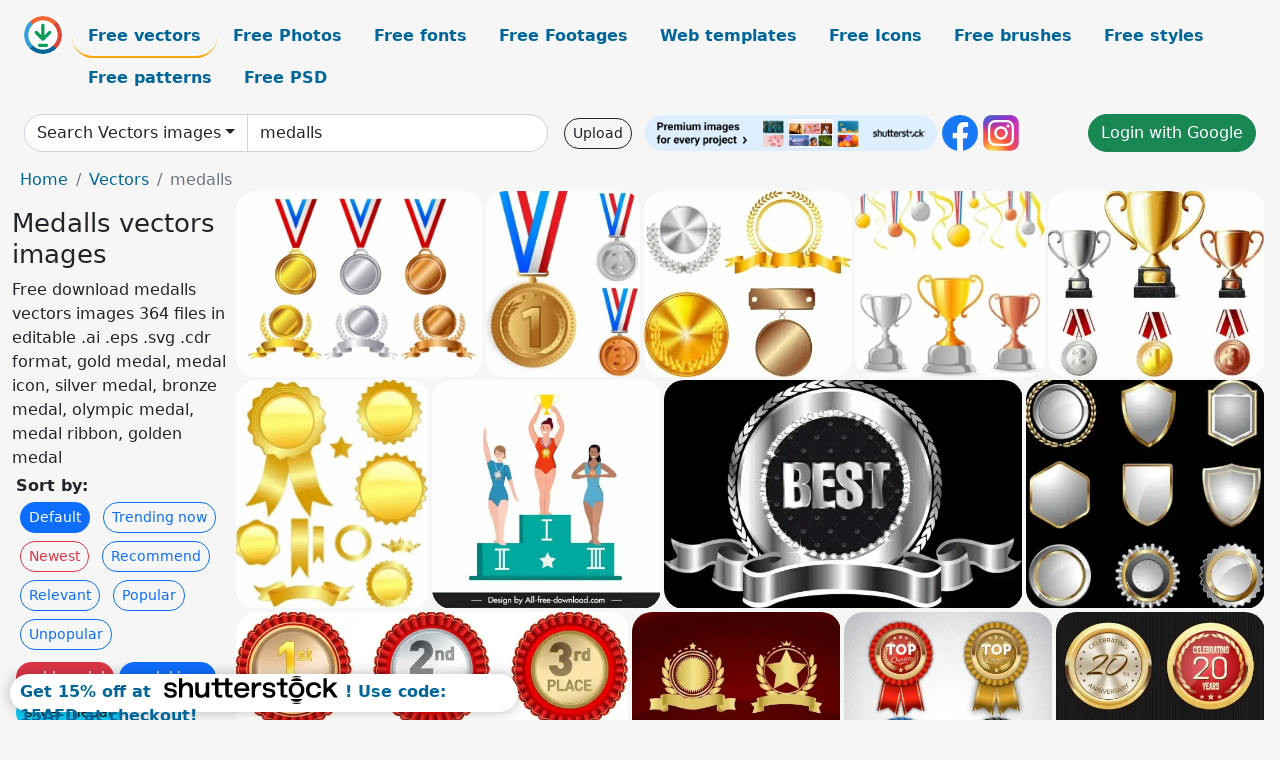

--- FILE ---
content_type: text/html; charset=UTF-8
request_url: https://all-free-download.com/free-vector/medalls.html
body_size: 14674
content:
<!doctype html>
<html lang="en">
  <head>
    <meta charset="utf-8">
    <meta name="viewport" content="width=device-width, initial-scale=1">
    <meta name="author" content="AFD">
    <meta name="generator" content="AFD">
    <meta name="robots" content="NOINDEX, NOFOLLOW">    <title>Medalls vectors images</title>
    <meta name="description" content="Free download medalls vectors images 364 files in editable .ai .eps .svg .cdr format, gold medal, medal icon, silver medal, bronze medal, olympic medal, medal ribbon, golden medal" >
    <meta name="google-site-verification" content="h8aKWdWajcitX904DxqOxb4-wcNRYncVmMmcjRRXVkE" />
    <meta name="domain" content="all-free-download.com" >

    <!-- Bootstrap core CSS -->
    <link href="https://cdn.jsdelivr.net/npm/bootstrap@5.0.2/dist/css/bootstrap.min.css" rel="stylesheet" integrity="sha384-EVSTQN3/azprG1Anm3QDgpJLIm9Nao0Yz1ztcQTwFspd3yD65VohhpuuCOmLASjC" crossorigin="anonymous">


    <link href="/libs/all.css?a=88888" rel="stylesheet" >
    <link href="/libs/social-share/sharetastic.css" rel="stylesheet">

        <!-- Favicons -->

    <link rel="apple-touch-icon" sizes="180x180" href="/apple-touch-icon.png">
    <link rel="icon" type="image/png" sizes="32x32" href="/favicon-32x32.png">
    <link rel="icon" type="image/png" sizes="16x16" href="/favicon-16x16.png">
    <link rel="manifest" href="/site.webmanifest">


    <meta property="fb:app_id"          content="1091511124955362" /> 
    <meta property="og:url"           content="https://all-free-download.com/free-vector/medalls.html" />
    <meta property="og:type"          content="website" />
    <meta property="og:title"         content="Medalls vectors images" />
    <meta property="og:description"   content="Free download medalls vectors images 364 files in editable .ai .eps .svg .cdr format, gold medal, medal icon, silver medal, bronze medal, olympic medal, medal ribbon, golden medal" />
    <meta property="og:image"         content="https://images.all-free-download.com/images/thumb/award_medals_312385.webp" />
<meta property="og:image"         content="https://images.all-free-download.com/images/thumb/olympic_medals_312063.webp" />
<meta property="og:image"         content="https://images.all-free-download.com/images/thumb/medals_312054.webp" />
<meta property="og:image"         content="https://images.all-free-download.com/images/thumb/trophies_and_medals_310255.webp" />
<meta property="og:image"         content="https://images.all-free-download.com/images/thumb/trophy_cups_and_medals_312023.webp" />
<meta property="og:image"         content="https://images.all-free-download.com/images/thumb/golden_medals_312548.webp" />
<meta property="og:image"         content="https://images.all-free-download.com/images/thumb/three_female_athletes_with_trophy_and_medals_vector_image_6921816.webp" />
<meta property="og:image"         content="https://images.all-free-download.com/images/thumb/medal_template_3d_silver_design_shiny_luxury_decor_6832329.webp" />
<meta property="og:image"         content="https://images.all-free-download.com/images/thumb/medal_templates_collection_various_shapes_shiny_silver_design_6832331.webp" />
<meta property="og:image"         content="https://images.all-free-download.com/images/thumb/medals_decoration_illustration_with_red_hem_design_6824606.webp" />
<meta property="og:image"         content="https://images.all-free-download.com/images/thumb/medal_design_elements_golden_classical_decoration_6829272.webp" />
<meta property="og:image"         content="https://images.all-free-download.com/images/thumb/top_quality_medal_badge_set_6822233.webp" />
<meta property="og:image"         content="https://images.all-free-download.com/images/thumb/shiny_round_anniversary_celebration_medal_sets_6822444.webp" />
<meta property="og:image"         content="https://images.all-free-download.com/images/thumb/police_medal_collection_various_shiny_colored_shapes_6831391.webp" />
<meta property="og:image"         content="https://images.all-free-download.com/images/thumb/medal_design_elements_royal_style_various_shiny_shapes_6832337.webp" />
<meta property="og:image"         content="https://images.all-free-download.com/images/thumb/medal_icons_sets_various_colorful_shiny_shapes_isolation_6828635.webp" />
<meta property="og:image"         content="https://images.all-free-download.com/images/thumb/anniversary_medal_template_shiny_golden_classical_circle_ornament_6828789.webp" />
<meta property="og:image"         content="https://images.all-free-download.com/images/thumb/quality_assurance_badge_medal_icon_shiny_golden_ornament_6829203.webp" />
<meta property="og:image"         content="https://images.all-free-download.com/images/thumb/prize_medal_template_elegant_shiny_golden_circle_decor_6842459.webp" />
<meta property="og:image"         content="https://images.all-free-download.com/images/thumb/medal_templates_round_star_icons_shiny_green_design_6832762.webp" />
<meta property="og:image"         content="https://images.all-free-download.com/images/thumb/medal_template_tiger_icon_classical_decoration_6833371.webp" />
<meta property="og:image"         content="https://images.all-free-download.com/images/thumb/award_medal_templates_elegant_shiny_colored_shapes_6842636.webp" />
<meta property="og:image"         content="https://images.all-free-download.com/images/thumb/university_medal_templates_shiny_blue_red_decoration_6835384.webp" />
<meta property="og:image"         content="https://images.all-free-download.com/images/thumb/quality_tag_templates_medal_type_shiny_colored_circle_6835407.webp" />
<meta property="og:image"         content="https://images.all-free-download.com/images/thumb/success_concept_design_gold_medal_decoration_closeup_style_6827334.webp" />
<meta property="og:image"         content="https://images.all-free-download.com/images/thumb/gold_medal_on_rose_background_6814287.webp" />
<meta property="og:image"         content="https://images.all-free-download.com/images/thumb/anniversary_medal_templates_3d_shiny_silver_decor_6832138.webp" />
<meta property="og:image"         content="https://images.all-free-download.com/images/thumb/vip_card_cover_elegant_black_decor_medal_icon_6836586.webp" />
<meta property="og:image"         content="https://images.all-free-download.com/images/thumb/shiny_round_medal_icons_for_anniversary_celebration_6822474.webp" />
<meta property="og:image"         content="https://images.all-free-download.com/images/thumb/blue_glossy_badge_medal_6823417.webp" />
<meta property="og:image"         content="https://images.all-free-download.com/images/thumb/medal_icon_templates_shiny_grey_various_shapes_6828766.webp" />
<meta property="og:image"         content="https://images.all-free-download.com/images/thumb/certificates_vector_design_with_gold_medal_illustration_6824038.webp" />
<meta property="og:image"         content="https://images.all-free-download.com/images/thumb/success_conceptual_icon_closeup_colorful_shiny_medal_decoration_6826975.webp" />
<meta property="og:image"         content="https://images.all-free-download.com/images/thumb/achievement_background_hand_holding_medal_icon_6828919.webp" />
<meta property="og:image"         content="https://images.all-free-download.com/images/thumb/30th_anniversary_medal_icons_with_shiny_golden_design_6823748.webp" />
<meta property="og:image"         content="https://images.all-free-download.com/images/thumb/medal_design_template_6821391.webp" />
<meta property="og:image"         content="https://images.all-free-download.com/images/thumb/fitness_champion_medal_template_athlete_silhouette_icon_decor_6831115.webp" />
<meta property="og:image"         content="https://images.all-free-download.com/images/thumb/award_medal_template_elegant_circle_star_ribbon_decor_6842622.webp" />
<meta property="og:image"         content="https://images.all-free-download.com/images/thumb/champion_award_templates_shiny_colorful_shield_medal_shapes_6842635.webp" />
<meta property="og:image"         content="https://images.all-free-download.com/images/thumb/france_medals_collection_flag_design_shiny_golden_circles_6834842.webp" />
<meta property="og:image"         content="https://images.all-free-download.com/images/thumb/souvenir_medal_templates_shiny_round_design_flags_decor_6829941.webp" />
<meta property="og:image"         content="https://images.all-free-download.com/images/thumb/usa_medal_design_yellow_eagle_icon_shiny_decoration_6829789.webp" />
<meta property="og:image"         content="https://images.all-free-download.com/images/thumb/gold_silver_and_bronze_medals_rio_2016_olympic_summer_games_6823736.webp" />
<meta property="og:image"         content="https://images.all-free-download.com/images/thumb/ribbon_and_medal_set_6821694.webp" />
<meta property="og:image"         content="https://images.all-free-download.com/images/thumb/america_medal_template_flag_eagle_decoration_6834150.webp" />
<meta property="og:image"         content="https://images.all-free-download.com/images/thumb/gold_medal_olympic_rio_2016_6823634.webp" />
<meta property="og:image"         content="https://images.all-free-download.com/images/thumb/achievement_concept_various_colored_round_medal_icons_decor_6829280.webp" />
<meta property="og:image"         content="https://images.all-free-download.com/images/thumb/achievement_icon_shiny_golden_medal_decoration_6829281.webp" />
<meta property="og:image"         content="https://images.all-free-download.com/images/thumb/america_medal_icon_multicolored_eagle_flag_decoration_6834285.webp" />
<meta property="og:image"         content="https://images.all-free-download.com/images/thumb/shiny_circle_medal_template_fire_dragon_icon_decoration_6828743.webp" />
<meta property="og:image"         content="https://images.all-free-download.com/images/thumb/cowboy_design_elements_saloon_horse_medal_wanted_sketch_6845127.webp" />
<meta property="og:image"         content="https://images.all-free-download.com/images/thumb/achievement_banner_cup_medal_icons_webpage_design_style_6828928.webp" />
<meta property="og:image"         content="https://images.all-free-download.com/images/thumb/dragon_medal_template_colored_shiny_sparkling_design_6828704.webp" />
<meta property="og:image"         content="https://images.all-free-download.com/images/thumb/anniversary_banner_shiny_medal_ribbon_balloon_fireworks_decor_6832366.webp" />
<meta property="og:image"         content="https://images.all-free-download.com/images/thumb/best_seller_vector_design_with_gold_medal_illustration_6824013.webp" />
<meta property="og:image"         content="https://images.all-free-download.com/images/thumb/gold_silver_and_bronze_award_312500.webp" />
<meta property="og:image"         content="https://images.all-free-download.com/images/thumb/retro_award_design_elements_310424.webp" />
<meta property="og:image"         content="https://images.all-free-download.com/images/thumb/olympic_rio_2016_banner_sets_with_horizontal_design_6823828.webp" />
<meta property="og:image"         content="https://images.all-free-download.com/images/thumb/certificate_background_template_elegant_blurred_waving_curves_6938672.webp" />
<meta property="og:image"         content="https://images.all-free-download.com/images/thumb/certificate_background_elegant_curves_texts_6938674.webp" />
<meta property="og:image"         content="https://images.all-free-download.com/images/thumb/retro_golden_decorative_icons_6823696.webp" />
<meta property="og:image"         content="https://images.all-free-download.com/images/thumb/shields_and_laurel_wreaths_312308.webp" />
<meta property="og:image"         content="https://images.all-free-download.com/images/thumb/golden_top_quality_seal_badge_with_red_ribbon_6822234.webp" />
<meta property="og:image"         content="https://images.all-free-download.com/images/thumb/quality_assurance_label_shiny_golden_decor_3d_design_6828658.webp" />
<meta property="og:image"         content="https://images.all-free-download.com/images/thumb/awards_312412.webp" />
<meta property="og:image"         content="https://images.all-free-download.com/images/thumb/star_is_born_312471.webp" />
<meta property="og:image"         content="https://images.all-free-download.com/images/thumb/shiny_golden_round_quality_certification_icons_6822643.webp" />
<meta property="og:image"         content="https://images.all-free-download.com/images/thumb/red_seals_311459.webp" />
    <script type="text/javascript">
      var page = "home";  
      var donate_email = 'H4sIAAAAAAAAAytIrMxNzStxSCqtLE7NyUkvSizIyEzWS87PBQAOXTfVGgAAAA==';
      var show_ads = true;
      var auto_paging = true;
    </script>

    <!-- Global site tag (gtag.js) - Google Analytics -->
    <script async src="https://www.googletagmanager.com/gtag/js?id=G-CGLHFKPST0"></script>
    <script>
      window.dataLayer = window.dataLayer || [];
      function gtag(){dataLayer.push(arguments);}
      gtag('js', new Date());

      gtag('config', 'G-CGLHFKPST0');
    </script>

  <!-- Google Tag Manager -->
  <script>(function(w,d,s,l,i){w[l]=w[l]||[];w[l].push({'gtm.start':
  new Date().getTime(),event:'gtm.js'});var f=d.getElementsByTagName(s)[0],
  j=d.createElement(s),dl=l!='dataLayer'?'&l='+l:'';j.async=true;j.src=
  'https://www.googletagmanager.com/gtm.js?id='+i+dl;f.parentNode.insertBefore(j,f);
  })(window,document,'script','dataLayer','GTM-NHTH87G');</script>
  <!-- End Google Tag Manager -->

<script
  src="https://code.jquery.com/jquery-3.7.1.min.js"
  integrity="sha256-/JqT3SQfawRcv/BIHPThkBvs0OEvtFFmqPF/lYI/Cxo="
  crossorigin="anonymous"></script>
  </head>
  <body>

  <header class="py-3 container-fluid">

    <div class="container-fluid mb-3 nav-flex" s>
      <a href="/" style="min-width:48px">
       <img src="/images/logo.svg" alt="all-free-download.com" title="all-free-download.com" width="38" height="38" class="rounded-circle">
      </a>         
  
      <div >
        <ul class="nav">
          <li class="nav-item"><a class="nav-link nav-active " k="free-vector" href="/free-vectors/">Free vectors</a></li>
          <li class="nav-item"><a class="nav-link " k="free-photos" href="/free-photos/">Free Photos</a></li>
          <li class="nav-item"><a class="nav-link " k="font" href="/font/">Free fonts</a></li>
          <li class="nav-item"><a class="nav-link " k="free-footage" href="/free-footage/">Free Footages</a></li>
          <li class="nav-item"><a class="nav-link " k="free-website-templates" href="/free-website-templates/">Web templates</a></li>
          <li class="nav-item"><a class="nav-link " k="free-icon" href="/free-icon/">Free Icons</a></li>
          <li class="nav-item"><a class="nav-link " k="photoshop-brushes" href="/photoshop-brushes/">Free brushes</a></li>
          <li class="nav-item"><a class="nav-link " k="photoshop-styles" href="/photoshop-styles/">Free styles</a></li>
          <li class="nav-item"><a class="nav-link " k="photoshop-patterns" href="/photoshop-patterns/">Free patterns</a></li>
          <li class="nav-item"><a class="nav-link " k="free-psd" href="/free-psd/">Free PSD</a></li>
        </ul>
      </div>

  

    </div>


    <div class="container-fluid d-grid gap-3 align-items-center" style="grid-template-columns:2fr;">
      <div class="d-flex align-items-center">
        <form class="w-100 me-3" id='search-form' action="/">
          <input type="hidden" id= "a" name="a" value="G">
          <input type="hidden" id="k" name="k" value="free-vector">
          <div class="input-group"  id="search_box">
            <a  id='search-category' href="/free-vectors/" class="btn btn-outline-dark dropdown-toggle" style="border-color: #ced4da; background-color: white;"  >Search Vectors images</a>            
            <input type="search" autocomplete="off" qqq="medalls" name="q" id="q" value="medalls" class="form-control" placeholder="Search... ">
            <div id="header-suggestion"  style="border-radius: 0px 0px 25px 25px;" class="search-suggestion-box bg-white" >
              <div class="d-grid " style="grid-template-columns:1fr; ">

              <div id="search-suggestion" >                
                <a class="m-1  btn-sm btn btn-outline-dark" k="free-vector" href="/free-vector-design-service/">Request a design</a>


              </div>
              </div>
            </div>
          </div>
        </form>
        
        <div class="w-100 d-none d-lg-block d-xl-block d-xxl-block "><a class="btn btn-outline-dark btn-sm me-2" href="/upload/">Upload</a><!--<a target="_blank" rel="noreferrer" href="https://shutterstock.7eer.net/WGr5J"><img height="36px" alt="shuterstock ads" width="292" style="border-radius:25px" src="https://all-free-download.com/images/shutterstockbanner/25off770x90.png"></a>-->
<a target="_blank" rel="noreferrer" href="https://shutterstock.7eer.net/WGr5J"><img height="36px" alt="shuterstock ads" width="292" style="border-radius:25px" src="https://all-free-download.com/images/shutterstockbanner/728x90free10images.png"></a>

<a target="_blank"  rel="noreferrer" href="https://www.facebook.com/allfreedownload" ><img height="36px" width="36px" alt="facebook logo" src="/images/facebook_Logo.png"></a> 
<a target="_blank"  rel="noreferrer" href="https://www.instagram.com/all_free_download_com/" ><img height="36px" alt="instagram logo" width="36px" src="/images/Instagram_logo.svg"></a> 



</div>

        <div class="flex-shrink-0 dropdown d-none d-md-block ">
        

        		<a href="/?a=LI&li=GG" ><span class="btn btn-success btn-xs" ><i class="fa fa-google"></i>Login with Google</a></span>

        
          </ul>
        </div>
        

      </div>
    </div>

  </header>

  <div class="container-fluid pb-3">






<nav aria-label="breadcrumb" style="margin-left:8px;">
  <ol class="breadcrumb">
    <li class="breadcrumb-item"><a href="/">Home</a></li>
    <li class="breadcrumb-item"><a href="/free-vectors/">Vectors</a></li>
    <li class="breadcrumb-item active" aria-current="page">medalls</li>
  </ol>
</nav>

<div class="list-graphic-container">
  


<div class=" list-graphic-left mb-2" >
  <h1 class="" style="font-size: 26px">Medalls vectors images</h1>
  <div>Free download medalls vectors images 364 files in editable .ai .eps .svg .cdr format, gold medal, medal icon, silver medal, bronze medal, olympic medal, medal ribbon, golden medal</div>
  <div  class=" p-1" >
    <b>Sort by:</b><BR>  <a class="btn btn-sm btn-primary m-1" href="/?a=G&k=free-vector&t=&q=medalls&or=default&rk=" >Default</a>  <a class="btn btn-sm btn-outline-primary m-1" href="/?a=G&k=free-vector&t=&q=medalls&or=trending&rk=" >Trending now</a>  <a class="btn btn-sm btn-outline-danger m-1" href="/?a=G&k=free-vector&t=&q=medalls&or=newest&rk=" >Newest</a>  <a class="btn btn-sm btn-outline-primary m-1" href="/?a=G&k=free-vector&t=&q=medalls&or=recommend&rk=" >Recommend</a>  <a class="btn btn-sm btn-outline-primary m-1" href="/?a=G&k=free-vector&t=&q=medalls&or=relevant&rk=" >Relevant</a>  <a class="btn btn-sm btn-outline-primary m-1" href="/?a=G&k=free-vector&t=&q=medalls&or=popular&rk=" >Popular</a>  <a class="btn btn-sm btn-outline-primary m-1" href="/?a=G&k=free-vector&t=&q=medalls&or=unpopular&rk=" >Unpopular</a>           </div>


  
  <div  class="p-1 mb-2"  ><a class="btn btn-danger btn-sm mb-1" style="border-radius: 25px;" href="/free-vector/gold-medal.html"><span>gold medal</span></a> <a class="btn btn-primary btn-sm mb-1" style="border-radius: 25px;" href="/free-vector/medal-icon.html"><span>medal icon</span></a> <a class="btn btn-info btn-sm mb-1" style="border-radius: 25px;" href="/free-vector/silver-medal.html"><span>silver medal</span></a> <a class="btn btn-warning btn-sm mb-1" style="border-radius: 25px;" href="/free-vector/bronze-medal.html"><span>bronze medal</span></a> <a class="btn btn-success btn-sm mb-1" style="border-radius: 25px;" href="/free-vector/olympic-medal.html"><span>olympic medal</span></a> <a class="btn btn-danger btn-sm mb-1" style="border-radius: 25px;" href="/free-vector/medal-ribbon.html"><span>medal ribbon</span></a> <a class="btn btn-primary btn-sm mb-1" style="border-radius: 25px;" href="/free-vector/golden-medal.html"><span>golden medal</span></a> <a class="btn btn-info btn-sm mb-1" style="border-radius: 25px;" href="/free-vector/military-medal.html"><span>military medal</span></a> <a class="btn btn-warning btn-sm mb-1" style="border-radius: 25px;" href="/free-vector/award-medal.html"><span>award medal</span></a> <a class="btn btn-success btn-sm mb-1" style="border-radius: 25px;" href="/free-vector/star-medal.html"><span>star medal</span></a> <a class="btn btn-danger btn-sm mb-1" style="border-radius: 25px;" href="/free-vector/medal-logo.html"><span>medal logo</span></a> <a class="btn btn-primary btn-sm mb-1" style="border-radius: 25px;" href="/free-vector/winner-medal.html"><span>winner medal</span></a> <a class="btn btn-info btn-sm mb-1" style="border-radius: 25px;" href="/free-vector/medal-mockup.html"><span>medal mockup</span></a> <a class="btn btn-warning btn-sm mb-1" style="border-radius: 25px;" href="/free-vector/sports-medal.html"><span>sports medal</span></a> <a class="btn btn-success btn-sm mb-1" style="border-radius: 25px;" href="/free-vector/army-medal.html"><span>army medal</span></a> <a class="btn btn-danger btn-sm mb-1" style="border-radius: 25px;" href="/free-vector/platinum-medal.html"><span>platinum medal</span></a> <a class="btn btn-primary btn-sm mb-1" style="border-radius: 25px;" href="/free-vector/medal-badge.html"><span>medal badge</span></a> <a class="btn btn-info btn-sm mb-1" style="border-radius: 25px;" href="/free-vector/running-medal.html"><span>running medal</span></a> <a class="btn btn-warning btn-sm mb-1" style="border-radius: 25px;" href="/free-vector/medal-podium.html"><span>medal podium</span></a> <a class="btn btn-success btn-sm mb-1" style="border-radius: 25px;" href="/free-vector/war-medal.html"><span>war medal</span></a> <a class="btn btn-danger btn-sm mb-1" style="border-radius: 25px;" href="/free-vector/miraculous-medal.html"><span>miraculous medal</span></a> <a class="btn btn-primary btn-sm mb-1" style="border-radius: 25px;" href="/free-vector/certificate-medal.html"><span>certificate medal</span></a> <a class="btn btn-info btn-sm mb-1" style="border-radius: 25px;" href="/free-vector/champion-medal.html"><span>champion medal</span></a> <a class="btn btn-warning btn-sm mb-1" style="border-radius: 25px;" href="/free-vector/medal-outline.html"><span>medal outline</span></a> <a class="btn btn-success btn-sm mb-1" style="border-radius: 25px;" href="/free-vector/trophy-medal.html"><span>trophy medal</span></a> <a class="btn btn-danger btn-sm mb-1" style="border-radius: 25px;" href="/free-vector/marathon-medal.html"><span>marathon medal</span></a> <a class="btn btn-primary btn-sm mb-1" style="border-radius: 25px;" href="/free-vector/medal-background.html"><span>medal background</span></a> <a class="btn btn-info btn-sm mb-1" style="border-radius: 25px;" href="/free-vector/kids-medal.html"><span>kids medal</span></a> <a class="btn btn-warning btn-sm mb-1" style="border-radius: 25px;" href="/free-vector/3d-medal.html"><span>3d medal</span></a> <a class="btn btn-success btn-sm mb-1" style="border-radius: 25px;" href="/free-vector/medal-template.html"><span>medal template</span></a> </div>

  <div id="shuterstock_ads_left" class="sticky">
    
  </div>
</div>


<div class="list-graphic-right" id="list-graphic">
         
            <a title="Award Medals" href="/free-vector/download/award_medals_312385.html">
                <img w="600" h="424" widht="425" height="300"   alt="Award Medals" src="https://images.all-free-download.com/images/thumb/award_medals_312385.webp" >
                <div class="jg-caption">Award Medals</div>
            </a>
               
            <a title="Olympic Medals" href="/free-vector/download/olympic_medals_312063.html">
                <img w="500" h="600" widht="250" height="300"   alt="Olympic Medals" src="https://images.all-free-download.com/images/thumb/olympic_medals_312063.webp" >
                <div class="jg-caption">Olympic Medals</div>
            </a>
               
            <a title="Medals" href="/free-vector/download/medals_312054.html">
                <img w="600" h="537" widht="335" height="300"   alt="Medals" src="https://images.all-free-download.com/images/thumb/medals_312054.webp" >
                <div class="jg-caption">Medals</div>
            </a>
               
            <a title="Trophies and Medals" href="/free-vector/download/trophies_and_medals_310255.html">
                <img w="600" h="588" widht="306" height="300"   alt="Trophies and Medals" src="https://images.all-free-download.com/images/thumb/trophies_and_medals_310255.webp" >
                <div class="jg-caption">Trophies and Medals</div>
            </a>
               
            <a title="Trophy cups and medals" href="/free-vector/download/trophy_cups_and_medals_312023.html">
                <img w="600" h="515" widht="350" height="300"   alt="Trophy cups and medals" src="https://images.all-free-download.com/images/thumb/trophy_cups_and_medals_312023.webp" >
                <div class="jg-caption">Trophy cups and medals</div>
            </a>
               
            <a title="Golden Medals" href="/free-vector/download/golden_medals_312548.html">
                <img w="506" h="600" widht="253" height="300"   alt="Golden Medals" src="https://images.all-free-download.com/images/thumb/golden_medals_312548.webp" >
                <div class="jg-caption">Golden Medals</div>
            </a>
               
            <a title="three female athletes with trophy and medals vector image" href="/free-vector/download/three_female_athletes_with_trophy_and_medals_vector_image_6921816.html">
                <img w="1920" h="1920" widht="300" height="300"   alt="three female athletes with trophy and medals vector image" src="https://images.all-free-download.com/images/thumb/three_female_athletes_with_trophy_and_medals_vector_image_6921816.webp" >
                <div class="jg-caption">three female athletes with trophy and medals vector image</div>
            </a>
               
            <a title="medal template 3d silver design shiny luxury decor" href="/free-vector/download/medal_template_3d_silver_design_shiny_luxury_decor_6832329.html">
                <img w="1024" h="652" widht="471" height="300"   alt="medal template 3d silver design shiny luxury decor" src="https://images.all-free-download.com/images/thumb/medal_template_3d_silver_design_shiny_luxury_decor_6832329.webp" >
                <div class="jg-caption">medal template 3d silver design shiny luxury decor</div>
            </a>
               
            <a title="medal templates collection various shapes shiny silver design" href="/free-vector/download/medal_templates_collection_various_shapes_shiny_silver_design_6832331.html">
                <img w="1024" h="977" widht="314" height="300"   alt="medal templates collection various shapes shiny silver design" src="https://images.all-free-download.com/images/thumb/medal_templates_collection_various_shapes_shiny_silver_design_6832331.webp" >
                <div class="jg-caption">medal templates collection various shapes shiny silver design</div>
            </a>
               
            <a title="medals decoration illustration with red hem design" href="/free-vector/download/medals_decoration_illustration_with_red_hem_design_6824606.html">
                <img w="600" h="319" widht="564" height="300"   alt="medals decoration illustration with red hem design" src="https://images.all-free-download.com/images/thumb/medals_decoration_illustration_with_red_hem_design_6824606.webp" >
                <div class="jg-caption">medals decoration illustration with red hem design</div>
            </a>
               
            <a title="medal design elements golden classical decoration" href="/free-vector/download/medal_design_elements_golden_classical_decoration_6829272.html">
                <img w="1024" h="1024" widht="300" height="300"   alt="medal design elements golden classical decoration" src="https://images.all-free-download.com/images/thumb/medal_design_elements_golden_classical_decoration_6829272.webp" >
                <div class="jg-caption">medal design elements golden classical decoration</div>
            </a>
               
            <a title="top quality medal badge set" href="/free-vector/download/top_quality_medal_badge_set_6822233.html">
                <img w="600" h="600" widht="300" height="300"   alt="top quality medal badge set" src="https://images.all-free-download.com/images/thumb/top_quality_medal_badge_set_6822233.webp" >
                <div class="jg-caption">top quality medal badge set</div>
            </a>
               
            <a title="shiny round anniversary celebration medal sets" href="/free-vector/download/shiny_round_anniversary_celebration_medal_sets_6822444.html">
                <img w="598" h="600" widht="299" height="300"   alt="shiny round anniversary celebration medal sets" src="https://images.all-free-download.com/images/thumb/shiny_round_anniversary_celebration_medal_sets_6822444.webp" >
                <div class="jg-caption">shiny round anniversary celebration medal sets</div>
            </a>
               
            <a title="police medal collection various shiny colored shapes" href="/free-vector/download/police_medal_collection_various_shiny_colored_shapes_6831391.html">
                <img w="1024" h="709" widht="433" height="300"   alt="police medal collection various shiny colored shapes" src="https://images.all-free-download.com/images/thumb/police_medal_collection_various_shiny_colored_shapes_6831391.webp" >
                <div class="jg-caption">police medal collection various shiny colored shapes</div>
            </a>
               
            <a title="medal design elements royal style various shiny shapes" href="/free-vector/download/medal_design_elements_royal_style_various_shiny_shapes_6832337.html">
                <img w="971" h="1024" widht="284" height="300"   alt="medal design elements royal style various shiny shapes" src="https://images.all-free-download.com/images/thumb/medal_design_elements_royal_style_various_shiny_shapes_6832337.webp" >
                <div class="jg-caption">medal design elements royal style various shiny shapes</div>
            </a>
               
            <a title="medal icons sets various colorful shiny shapes isolation" href="/free-vector/download/medal_icons_sets_various_colorful_shiny_shapes_isolation_6828635.html">
                <img w="1024" h="1024" widht="300" height="300"   alt="medal icons sets various colorful shiny shapes isolation" src="https://images.all-free-download.com/images/thumb/medal_icons_sets_various_colorful_shiny_shapes_isolation_6828635.webp" >
                <div class="jg-caption">medal icons sets various colorful shiny shapes isolation</div>
            </a>
               
            <a title="anniversary medal template shiny golden classical circle ornament" href="/free-vector/download/anniversary_medal_template_shiny_golden_classical_circle_ornament_6828789.html">
                <img w="1024" h="1024" widht="300" height="300"   alt="anniversary medal template shiny golden classical circle ornament" src="https://images.all-free-download.com/images/thumb/anniversary_medal_template_shiny_golden_classical_circle_ornament_6828789.webp" >
                <div class="jg-caption">anniversary medal template shiny golden classical circle ornament</div>
            </a>
               
            <a title="quality assurance badge medal icon shiny golden ornament" href="/free-vector/download/quality_assurance_badge_medal_icon_shiny_golden_ornament_6829203.html">
                <img w="1024" h="1024" widht="300" height="300"   alt="quality assurance badge medal icon shiny golden ornament" src="https://images.all-free-download.com/images/thumb/quality_assurance_badge_medal_icon_shiny_golden_ornament_6829203.webp" >
                <div class="jg-caption">quality assurance badge medal icon shiny golden ornament</div>
            </a>
               
            <a title="prize medal template elegant shiny golden circle decor" href="/free-vector/download/prize_medal_template_elegant_shiny_golden_circle_decor_6842459.html">
                <img w="2483" h="2483" widht="300" height="300"   alt="prize medal template elegant shiny golden circle decor" src="https://images.all-free-download.com/images/thumb/prize_medal_template_elegant_shiny_golden_circle_decor_6842459.webp" >
                <div class="jg-caption">prize medal template elegant shiny golden circle decor</div>
            </a>
               
            <a title="medal templates round star icons shiny green design" href="/free-vector/download/medal_templates_round_star_icons_shiny_green_design_6832762.html">
                <img w="1024" h="1024" widht="300" height="300"   alt="medal templates round star icons shiny green design" src="https://images.all-free-download.com/images/thumb/medal_templates_round_star_icons_shiny_green_design_6832762.webp" >
                <div class="jg-caption">medal templates round star icons shiny green design</div>
            </a>
               
            <a title="medal template tiger icon classical decoration" href="/free-vector/download/medal_template_tiger_icon_classical_decoration_6833371.html">
                <img w="1024" h="1024" widht="300" height="300"   alt="medal template tiger icon classical decoration" src="https://images.all-free-download.com/images/thumb/medal_template_tiger_icon_classical_decoration_6833371.webp" >
                <div class="jg-caption">medal template tiger icon classical decoration</div>
            </a>
               
            <a title="award medal templates elegant shiny colored shapes" href="/free-vector/download/award_medal_templates_elegant_shiny_colored_shapes_6842636.html">
                <img w="1616" h="1684" widht="288" height="300"   alt="award medal templates elegant shiny colored shapes" src="https://images.all-free-download.com/images/thumb/award_medal_templates_elegant_shiny_colored_shapes_6842636.webp" >
                <div class="jg-caption">award medal templates elegant shiny colored shapes</div>
            </a>
               
            <a title="university medal templates shiny blue red decoration" href="/free-vector/download/university_medal_templates_shiny_blue_red_decoration_6835384.html">
                <img w="1024" h="898" widht="342" height="300"   alt="university medal templates shiny blue red decoration" src="https://images.all-free-download.com/images/thumb/university_medal_templates_shiny_blue_red_decoration_6835384.webp" >
                <div class="jg-caption">university medal templates shiny blue red decoration</div>
            </a>
               
            <a title="quality tag templates medal type shiny colored circle" href="/free-vector/download/quality_tag_templates_medal_type_shiny_colored_circle_6835407.html">
                <img w="1024" h="985" widht="312" height="300"   alt="quality tag templates medal type shiny colored circle" src="https://images.all-free-download.com/images/thumb/quality_tag_templates_medal_type_shiny_colored_circle_6835407.webp" >
                <div class="jg-caption">quality tag templates medal type shiny colored circle</div>
            </a>
               
            <a title="success concept design gold medal decoration closeup style" href="/free-vector/download/success_concept_design_gold_medal_decoration_closeup_style_6827334.html">
                <img w="926" h="1024" widht="271" height="300"   alt="success concept design gold medal decoration closeup style" src="https://images.all-free-download.com/images/thumb/success_concept_design_gold_medal_decoration_closeup_style_6827334.webp" >
                <div class="jg-caption">success concept design gold medal decoration closeup style</div>
            </a>
               
            <a title="gold medal on rose background" href="/free-vector/download/gold_medal_on_rose_background_6814287.html">
                <img w="599" h="600" widht="300" height="300"   alt="gold medal on rose background" src="https://images.all-free-download.com/images/thumb/gold_medal_on_rose_background_6814287.webp" >
                <div class="jg-caption">gold medal on rose background</div>
            </a>
               
            <a title="anniversary medal templates 3d shiny silver decor" href="/free-vector/download/anniversary_medal_templates_3d_shiny_silver_decor_6832138.html">
                <img w="830" h="1024" widht="243" height="300"   alt="anniversary medal templates 3d shiny silver decor" src="https://images.all-free-download.com/images/thumb/anniversary_medal_templates_3d_shiny_silver_decor_6832138.webp" >
                <div class="jg-caption">anniversary medal templates 3d shiny silver decor</div>
            </a>
               
            <a title="vip card cover elegant black decor medal icon" href="/free-vector/download/vip_card_cover_elegant_black_decor_medal_icon_6836586.html">
                <img w="1023" h="1024" widht="300" height="300"   alt="vip card cover elegant black decor medal icon" src="https://images.all-free-download.com/images/thumb/vip_card_cover_elegant_black_decor_medal_icon_6836586.webp" >
                <div class="jg-caption">vip card cover elegant black decor medal icon</div>
            </a>
               
            <a title="shiny round medal icons for anniversary celebration" href="/free-vector/download/shiny_round_medal_icons_for_anniversary_celebration_6822474.html">
                <img w="600" h="600" widht="300" height="300"   alt="shiny round medal icons for anniversary celebration" src="https://images.all-free-download.com/images/thumb/shiny_round_medal_icons_for_anniversary_celebration_6822474.webp" >
                <div class="jg-caption">shiny round medal icons for anniversary celebration</div>
            </a>
               
            <a title="blue glossy badge medal" href="/free-vector/download/blue_glossy_badge_medal_6823417.html">
                <img w="600" h="600" widht="300" height="300"   alt="blue glossy badge medal" src="https://images.all-free-download.com/images/thumb/blue_glossy_badge_medal_6823417.webp" >
                <div class="jg-caption">blue glossy badge medal</div>
            </a>
               
            <a title="medal icon templates shiny grey various shapes" href="/free-vector/download/medal_icon_templates_shiny_grey_various_shapes_6828766.html">
                <img w="961" h="1024" widht="282" height="300"   alt="medal icon templates shiny grey various shapes" src="https://images.all-free-download.com/images/thumb/medal_icon_templates_shiny_grey_various_shapes_6828766.webp" >
                <div class="jg-caption">medal icon templates shiny grey various shapes</div>
            </a>
               
            <a title="certificates vector design with gold medal illustration" href="/free-vector/download/certificates_vector_design_with_gold_medal_illustration_6824038.html">
                <img w="600" h="599" widht="301" height="300"   alt="certificates vector design with gold medal illustration" src="https://images.all-free-download.com/images/thumb/certificates_vector_design_with_gold_medal_illustration_6824038.webp" >
                <div class="jg-caption">certificates vector design with gold medal illustration</div>
            </a>
               
            <a title="success conceptual icon closeup colorful shiny medal decoration" href="/free-vector/download/success_conceptual_icon_closeup_colorful_shiny_medal_decoration_6826975.html">
                <img w="653" h="1024" widht="191" height="300"   alt="success conceptual icon closeup colorful shiny medal decoration" src="https://images.all-free-download.com/images/thumb/success_conceptual_icon_closeup_colorful_shiny_medal_decoration_6826975.webp" >
                <div class="jg-caption">success conceptual icon closeup colorful shiny medal decoration</div>
            </a>
               
            <a title="achievement background hand holding medal icon" href="/free-vector/download/achievement_background_hand_holding_medal_icon_6828919.html">
                <img w="1020" h="1024" widht="299" height="300"   alt="achievement background hand holding medal icon" src="https://images.all-free-download.com/images/thumb/achievement_background_hand_holding_medal_icon_6828919.webp" >
                <div class="jg-caption">achievement background hand holding medal icon</div>
            </a>
               
            <a title="30th anniversary medal icons with shiny golden design" href="/free-vector/download/30th_anniversary_medal_icons_with_shiny_golden_design_6823748.html">
                <img w="600" h="600" widht="300" height="300"   alt="30th anniversary medal icons with shiny golden design" src="https://images.all-free-download.com/images/thumb/30th_anniversary_medal_icons_with_shiny_golden_design_6823748.webp" >
                <div class="jg-caption">30th anniversary medal icons with shiny golden design</div>
            </a>
               
            <a title="medal design template" href="/free-vector/download/medal_design_template_6821391.html">
                <img w="539" h="600" widht="270" height="300"   alt="medal design template" src="https://images.all-free-download.com/images/thumb/medal_design_template_6821391.webp" >
                <div class="jg-caption">medal design template</div>
            </a>
               
            <a title="fitness champion medal template athlete silhouette icon decor" href="/free-vector/download/fitness_champion_medal_template_athlete_silhouette_icon_decor_6831115.html">
                <img w="1021" h="1024" widht="299" height="300"   alt="fitness champion medal template athlete silhouette icon decor" src="https://images.all-free-download.com/images/thumb/fitness_champion_medal_template_athlete_silhouette_icon_decor_6831115.webp" >
                <div class="jg-caption">fitness champion medal template athlete silhouette icon decor</div>
            </a>
               
            <a title="award medal template elegant circle star ribbon decor" href="/free-vector/download/award_medal_template_elegant_circle_star_ribbon_decor_6842622.html">
                <img w="1616" h="1684" widht="288" height="300"   alt="award medal template elegant circle star ribbon decor" src="https://images.all-free-download.com/images/thumb/award_medal_template_elegant_circle_star_ribbon_decor_6842622.webp" >
                <div class="jg-caption">award medal template elegant circle star ribbon decor</div>
            </a>
               
            <a title="champion award templates shiny colorful shield medal shapes" href="/free-vector/download/champion_award_templates_shiny_colorful_shield_medal_shapes_6842635.html">
                <img w="2880" h="2102" widht="411" height="300"   alt="champion award templates shiny colorful shield medal shapes" src="https://images.all-free-download.com/images/thumb/champion_award_templates_shiny_colorful_shield_medal_shapes_6842635.webp" >
                <div class="jg-caption">champion award templates shiny colorful shield medal shapes</div>
            </a>
               
            <a title="france medals collection flag design shiny golden circles" href="/free-vector/download/france_medals_collection_flag_design_shiny_golden_circles_6834842.html">
                <img w="998" h="1024" widht="292" height="300"   alt="france medals collection flag design shiny golden circles" src="https://images.all-free-download.com/images/thumb/france_medals_collection_flag_design_shiny_golden_circles_6834842.webp" >
                <div class="jg-caption">france medals collection flag design shiny golden circles</div>
            </a>
               
            <a title="souvenir medal templates shiny round design flags decor" href="/free-vector/download/souvenir_medal_templates_shiny_round_design_flags_decor_6829941.html">
                <img w="863" h="1024" widht="253" height="300"   alt="souvenir medal templates shiny round design flags decor" src="https://images.all-free-download.com/images/thumb/souvenir_medal_templates_shiny_round_design_flags_decor_6829941.webp" >
                <div class="jg-caption">souvenir medal templates shiny round design flags decor</div>
            </a>
               
            <a title="usa medal design yellow eagle icon shiny decoration" href="/free-vector/download/usa_medal_design_yellow_eagle_icon_shiny_decoration_6829789.html">
                <img w="1024" h="1024" widht="300" height="300"   alt="usa medal design yellow eagle icon shiny decoration" src="https://images.all-free-download.com/images/thumb/usa_medal_design_yellow_eagle_icon_shiny_decoration_6829789.webp" >
                <div class="jg-caption">usa medal design yellow eagle icon shiny decoration</div>
            </a>
               
            <a title="gold silver and bronze medals rio 2016 olympic summer games" href="/free-vector/download/gold_silver_and_bronze_medals_rio_2016_olympic_summer_games_6823736.html">
                <img w="600" h="435" widht="414" height="300"   alt="gold silver and bronze medals rio 2016 olympic summer games" src="https://images.all-free-download.com/images/thumb/gold_silver_and_bronze_medals_rio_2016_olympic_summer_games_6823736.webp" >
                <div class="jg-caption">gold silver and bronze medals rio 2016 olympic summer games</div>
            </a>
               
            <a title="ribbon and medal set" href="/free-vector/download/ribbon_and_medal_set_6821694.html">
                <img w="600" h="600" widht="300" height="300"   alt="ribbon and medal set" src="https://images.all-free-download.com/images/thumb/ribbon_and_medal_set_6821694.webp" >
                <div class="jg-caption">ribbon and medal set</div>
            </a>
               
            <a title="america medal template flag eagle decoration" href="/free-vector/download/america_medal_template_flag_eagle_decoration_6834150.html">
                <img w="1002" h="1024" widht="294" height="300"   alt="america medal template flag eagle decoration" src="https://images.all-free-download.com/images/thumb/america_medal_template_flag_eagle_decoration_6834150.webp" >
                <div class="jg-caption">america medal template flag eagle decoration</div>
            </a>
               
            <a title="gold medal olympic rio 2016" href="/free-vector/download/gold_medal_olympic_rio_2016_6823634.html">
                <img w="600" h="600" widht="300" height="300"   alt="gold medal olympic rio 2016" src="https://images.all-free-download.com/images/thumb/gold_medal_olympic_rio_2016_6823634.webp" >
                <div class="jg-caption">gold medal olympic rio 2016</div>
            </a>
               
            <a title="achievement concept various colored round medal icons decor" href="/free-vector/download/achievement_concept_various_colored_round_medal_icons_decor_6829280.html">
                <img w="1023" h="1024" widht="300" height="300"   alt="achievement concept various colored round medal icons decor" src="https://images.all-free-download.com/images/thumb/achievement_concept_various_colored_round_medal_icons_decor_6829280.webp" >
                <div class="jg-caption">achievement concept various colored round medal icons decor</div>
            </a>
               
            <a title="achievement icon shiny golden medal decoration" href="/free-vector/download/achievement_icon_shiny_golden_medal_decoration_6829281.html">
                <img w="1024" h="1024" widht="300" height="300"   alt="achievement icon shiny golden medal decoration" src="https://images.all-free-download.com/images/thumb/achievement_icon_shiny_golden_medal_decoration_6829281.webp" >
                <div class="jg-caption">achievement icon shiny golden medal decoration</div>
            </a>
               
            <a title="america medal icon multicolored eagle flag decoration" href="/free-vector/download/america_medal_icon_multicolored_eagle_flag_decoration_6834285.html">
                <img w="705" h="1024" widht="207" height="300"   alt="america medal icon multicolored eagle flag decoration" src="https://images.all-free-download.com/images/thumb/america_medal_icon_multicolored_eagle_flag_decoration_6834285.webp" >
                <div class="jg-caption">america medal icon multicolored eagle flag decoration</div>
            </a>
               
            <a title="shiny circle medal template fire dragon icon decoration" href="/free-vector/download/shiny_circle_medal_template_fire_dragon_icon_decoration_6828743.html">
                <img w="851" h="1024" widht="249" height="300"   alt="shiny circle medal template fire dragon icon decoration" src="https://images.all-free-download.com/images/thumb/shiny_circle_medal_template_fire_dragon_icon_decoration_6828743.webp" >
                <div class="jg-caption">shiny circle medal template fire dragon icon decoration</div>
            </a>
               
            <a title="cowboy design elements saloon horse medal wanted sketch" href="/free-vector/download/cowboy_design_elements_saloon_horse_medal_wanted_sketch_6845127.html">
                <img w="2880" h="2757" widht="313" height="300"   alt="cowboy design elements saloon horse medal wanted sketch" src="https://images.all-free-download.com/images/thumb/cowboy_design_elements_saloon_horse_medal_wanted_sketch_6845127.webp" >
                <div class="jg-caption">cowboy design elements saloon horse medal wanted sketch</div>
            </a>
               
            <a title="achievement banner cup medal icons webpage design style" href="/free-vector/download/achievement_banner_cup_medal_icons_webpage_design_style_6828928.html">
                <img w="1024" h="687" widht="447" height="300"   alt="achievement banner cup medal icons webpage design style" src="https://images.all-free-download.com/images/thumb/achievement_banner_cup_medal_icons_webpage_design_style_6828928.webp" >
                <div class="jg-caption">achievement banner cup medal icons webpage design style</div>
            </a>
               
            <a title="dragon medal template colored shiny sparkling design" href="/free-vector/download/dragon_medal_template_colored_shiny_sparkling_design_6828704.html">
                <img w="789" h="1024" widht="231" height="300"   alt="dragon medal template colored shiny sparkling design" src="https://images.all-free-download.com/images/thumb/dragon_medal_template_colored_shiny_sparkling_design_6828704.webp" >
                <div class="jg-caption">dragon medal template colored shiny sparkling design</div>
            </a>
               
            <a title="anniversary banner shiny medal ribbon balloon fireworks decor" href="/free-vector/download/anniversary_banner_shiny_medal_ribbon_balloon_fireworks_decor_6832366.html">
                <img w="756" h="1024" widht="221" height="300"   alt="anniversary banner shiny medal ribbon balloon fireworks decor" src="https://images.all-free-download.com/images/thumb/anniversary_banner_shiny_medal_ribbon_balloon_fireworks_decor_6832366.webp" >
                <div class="jg-caption">anniversary banner shiny medal ribbon balloon fireworks decor</div>
            </a>
               
            <a title="best seller vector design with gold medal illustration" href="/free-vector/download/best_seller_vector_design_with_gold_medal_illustration_6824013.html">
                <img w="600" h="600" widht="300" height="300"   alt="best seller vector design with gold medal illustration" src="https://images.all-free-download.com/images/thumb/best_seller_vector_design_with_gold_medal_illustration_6824013.webp" >
                <div class="jg-caption">best seller vector design with gold medal illustration</div>
            </a>
               
            <a title="Gold Silver and Bronze Award" href="/free-vector/download/gold_silver_and_bronze_award_312500.html">
                <img w="600" h="305" widht="590" height="300"   alt="Gold Silver and Bronze Award" src="https://images.all-free-download.com/images/thumb/gold_silver_and_bronze_award_312500.webp" >
                <div class="jg-caption">Gold Silver and Bronze Award</div>
            </a>
               
            <a title="Retro Award design Elements" href="/free-vector/download/retro_award_design_elements_310424.html">
                <img w="600" h="523" widht="344" height="300"   alt="Retro Award design Elements" src="https://images.all-free-download.com/images/thumb/retro_award_design_elements_310424.webp" >
                <div class="jg-caption">Retro Award design Elements</div>
            </a>
               
            <a title="olympic rio 2016 banner sets with horizontal design" href="/free-vector/download/olympic_rio_2016_banner_sets_with_horizontal_design_6823828.html">
                <img w="600" h="600" widht="300" height="300"   alt="olympic rio 2016 banner sets with horizontal design" src="https://images.all-free-download.com/images/thumb/olympic_rio_2016_banner_sets_with_horizontal_design_6823828.webp" >
                <div class="jg-caption">olympic rio 2016 banner sets with horizontal design</div>
            </a>
               
            <a title="certificate background template elegant blurred waving curves" href="/free-vector/download/certificate_background_template_elegant_blurred_waving_curves_6938672.html">
                <img w="1920" h="1602" widht="360" height="300"   alt="certificate background template elegant blurred waving curves" src="https://images.all-free-download.com/images/thumb/certificate_background_template_elegant_blurred_waving_curves_6938672.webp" >
                <div class="jg-caption">certificate background template elegant blurred waving curves</div>
            </a>
               
            <a title="certificate background elegant curves texts" href="/free-vector/download/certificate_background_elegant_curves_texts_6938674.html">
                <img w="1920" h="1602" widht="360" height="300"   alt="certificate background elegant curves texts" src="https://images.all-free-download.com/images/thumb/certificate_background_elegant_curves_texts_6938674.webp" >
                <div class="jg-caption">certificate background elegant curves texts</div>
            </a>
               
            <a title="retro golden decorative icons" href="/free-vector/download/retro_golden_decorative_icons_6823696.html">
                <img w="600" h="366" widht="492" height="300"   alt="retro golden decorative icons" src="https://images.all-free-download.com/images/thumb/retro_golden_decorative_icons_6823696.webp" >
                <div class="jg-caption">retro golden decorative icons</div>
            </a>
               
            <a title="Shields And Laurel Wreaths" href="/free-vector/download/shields_and_laurel_wreaths_312308.html">
                <img w="521" h="600" widht="261" height="300"   alt="Shields And Laurel Wreaths" src="https://images.all-free-download.com/images/thumb/shields_and_laurel_wreaths_312308.webp" >
                <div class="jg-caption">Shields And Laurel Wreaths</div>
            </a>
               
            <a title="golden top quality seal badge with red ribbon" href="/free-vector/download/golden_top_quality_seal_badge_with_red_ribbon_6822234.html">
                <img w="600" h="460" widht="391" height="300"   alt="golden top quality seal badge with red ribbon" src="https://images.all-free-download.com/images/thumb/golden_top_quality_seal_badge_with_red_ribbon_6822234.webp" >
                <div class="jg-caption">golden top quality seal badge with red ribbon</div>
            </a>
               
            <a title="quality assurance label shiny golden decor 3d design" href="/free-vector/download/quality_assurance_label_shiny_golden_decor_3d_design_6828658.html">
                <img w="1024" h="987" widht="311" height="300"   alt="quality assurance label shiny golden decor 3d design" src="https://images.all-free-download.com/images/thumb/quality_assurance_label_shiny_golden_decor_3d_design_6828658.webp" >
                <div class="jg-caption">quality assurance label shiny golden decor 3d design</div>
            </a>
               
            <a title="Awards" href="/free-vector/download/awards_312412.html">
                <img w="482" h="600" widht="241" height="300"   alt="Awards" src="https://images.all-free-download.com/images/thumb/awards_312412.webp" >
                <div class="jg-caption">Awards</div>
            </a>
               
            <a title="Star" href="/free-vector/download/star_is_born_312471.html">
                <img w="480" h="600" widht="240" height="300"   alt="Star" src="https://images.all-free-download.com/images/thumb/star_is_born_312471.webp" >
                <div class="jg-caption">Star</div>
            </a>
               
            <a title="shiny golden round quality certification icons" href="/free-vector/download/shiny_golden_round_quality_certification_icons_6822643.html">
                <img w="600" h="600" widht="300" height="300"   alt="shiny golden round quality certification icons" src="https://images.all-free-download.com/images/thumb/shiny_golden_round_quality_certification_icons_6822643.webp" >
                <div class="jg-caption">shiny golden round quality certification icons</div>
            </a>
               
            <a title="Red Seals" href="/free-vector/download/red_seals_311459.html">
                <img w="600" h="577" widht="312" height="300"   alt="Red Seals" src="https://images.all-free-download.com/images/thumb/red_seals_311459.webp" >
                <div class="jg-caption">Red Seals</div>
            </a>
          <!-- other items here -->
</div>

</div>

<script src="/libs/justifiedGallery.min/jquery.justifiedGallery.min.js" ></script>
<link rel="stylesheet" href="/libs/justifiedGallery.min/justifiedGallery.min.css" />

<script type="text/javascript">
$(document).ready(function() {
 
  $('#list-graphic').justifiedGallery({
      rowHeight : 188,
      waitThumbnailsLoad: false,
      lastRow : 'nojustify',
      margins : 3
  });

});
</script>





  <div class="page-load-status">
    <p class="infinite-scroll-request">
        <div class="text-center">
          <div class="spinner-border" style="width: 3rem; height: 3rem;" role="status">
            <span class="visually-hidden">Loading more items please wait...</span>
          </div>
          <div>Loading more items please wait...</div>
        </div>
    </p>
    <p class="infinite-scroll-last"></p>
    <p class="infinite-scroll-error"></p>
  </div>  
  <div class="text-center"> 




  </div>
<div id="normal_paging" class="py-5">

		<nav aria-label="Page navigation example" >
		  <ul class="pagination pagination-lg justify-content-center" >
		  	
		    <li class="page-item disabled">
		      <a class="page-link text-dark" style="border-top-left-radius: 25px; border-bottom-left-radius: 25px;" href="" aria-label ="Previous"  ><span aria-hidden="true">Previous</span></a>
		    </li>
		
		    
		    <li class="page-item active pagination__current " page=1><a class="page-link" href="">1</a></li>
		    <li class="page-item" ><a class="page-link  text-dark " href="/?a=G&k=free-vector&t=&q=medalls&or=&lc=&rk=&p=2" >2</a></li><li class="page-item" ><a class="page-link  text-dark " href="/?a=G&k=free-vector&t=&q=medalls&or=&lc=&rk=&p=3" >3</a></li><li class="page-item" ><a class="page-link  text-dark " href="/?a=G&k=free-vector&t=&q=medalls&or=&lc=&rk=&p=4" >4</a></li>
		    
		    <li class="page-item"   >
		      <a class="page-link  text-dark pagination__next" style="border-top-right-radius: 25px; border-bottom-right-radius: 25px;" href="/?a=G&k=free-vector&t=&q=medalls&or=&lc=&rk=&p=2" aria-label ="next" ><span aria-hidden="true">Next</span></a>
		    </li>
		
		  </ul>
		</nav>
	</div>


<div style="border-radius: 0px 25px 25px 0px; width: 368px;" class="offcanvas offcanvas-start" tabindex="-1" id="offcanvasExample" aria-labelledby="offcanvasExampleLabel">
  <div class="offcanvas-header">
    <h5 class="offcanvas-title" id="offcanvasExampleLabel">Advanced search</h5>
    <button type="button" class="btn-close text-reset" data-bs-dismiss="offcanvas" aria-label="Close"></button>
  </div>
  <div class="offcanvas-body">

    

    <form action="/" >
      <input type="hidden" name="a" value="G">
      <input type="hidden" name="t" value="avs">
      <div class="row mb-3">
        <label  class="col-sm-4 col-form-label">Search term:</label>
        <div class="col-sm-8">
          <input type="text" class="form-control"  name="q" value="medalls" >
        </div>
      </div>

      <div class="row mb-3">
        <label  class="col-sm-4 col-form-label">Search type:</label>
        <div class="col-sm-8">
          <select name="rk" class="form-select"  aria-label="search in select">
            <option  value="any">Match any</option>
            <option  value="all" >Match all</option>
          </select>
        </div>
      </div>

      <div class="row mb-3">
        <label  class="col-sm-4 col-form-label">Search in:</label>
        <div class="col-sm-8">
          <select name="k" class="form-select"  aria-label="search in select">
            <option selected value="free-vector" >Vectors</option>
            <option    value="free-icon">Icons</option>
            <option     value="free-photos">Photos</option>
            <option     value="font">Fonts</option>
            <option   value="free-website-templates">Website templates</option>
            <option   value="free-psd">PSD</option>
          </select>
        </div>
      </div>
     
      <div class="row mb-3">
        <label  class="col-sm-4 col-form-label">Licence:</label>
        <div class="col-sm-8">
          <select name="lc" class="form-select"  aria-label="search in select">
            <option    value="all">All licence</option>
            <option   value="comm" >Allow commercial use</option>
          </select>
        </div>
      </div>     


      <div class="row mb-3">
        <label  class="col-sm-4 col-form-label">Sort result:</label>
        <div class="col-sm-8">
          <select name="or" class="form-select"  aria-label="search in select">
            <option     value="best">Best match first</option>
            <option    value="new" >Newest first</option>
            <option     value="download">Much download first</option>
            <option    value="less">Less download first</option>
          </select>
        </div>
      </div>
      <div class="d-flex justify-content-center"><button type="submit" class="btn btn-outline-dark">Search</button></div>
    </form>



	
    <ul class="nav justify-content-center border-top pb-3 mt-3">
      <li class="nav-item"><a href="/" class="nav-link px-2 text-muted">Home</a></li>
      <li class="nav-item"><a href="/pages/licence.html" class="nav-link px-2 text-muted">Licences</a></li>
      <li class="nav-item"><a href="/pages/term.html" class="nav-link px-2 text-muted">Term</a></li>
      <li class="nav-item"><a href="/pages/privacy.html" class="nav-link px-2 text-muted">Privacy</a></li>
      <li class="nav-item"><a href="/pages/about.html" class="nav-link px-2 text-muted">About</a></li>
      <li class="nav-item"><a href="/pages/contact.html" class="nav-link px-2 text-muted">Contact</a></li>
    </ul>
  </div>
</div>

<!-- <button onclick="" id="more-options" class="btn btn-dark" title="More options" type="button" data-bs-toggle="offcanvas" data-bs-target="#offcanvasExample" aria-controls="offcanvasExample">Advance Search</button> -->

<script type="text/javascript">
  page = "list";  
  auto_paging = true;
</script>



<div id="graphic_id_list" id_list = "312385,312063,312054,310255,312023,312548,6921816,6832329,6832331,6824606,6829272,6822233,6822444,6831391,6832337,6828635,6828789,6829203,6842459,6832762,6833371,6842636,6835384,6835407,6827334,6814287,6832138,6836586,6822474,6823417,6828766,6824038,6826975,6828919,6823748,6821391,6831115,6842622,6842635,6834842,6829941,6829789,6823736,6821694,6834150,6823634,6829280,6829281,6834285,6828743,6845127,6828928,6828704,6832366,6824013,312500,310424,6823828,6938672,6938674,6823696,312308,6822234,6828658,312412,312471,6822643,311459" ></div>
<div id="keyword_id" k_id= "39638906" ></div>




<div class="py-5">
  <h2>Popular tags</h2>
  <a class="btn btn-primary btn-sm mb-1 popular-tags" href="/free-vector/medal.html" ><span>medal</span></a> <a class="btn btn-info btn-sm mb-1 popular-tags" href="/free-vector/award.html" ><span>award</span></a> <a class="btn btn-warning btn-sm mb-1 popular-tags" href="/free-vector/icon.html" ><span>icon</span></a> <a class="btn btn-success btn-sm mb-1 popular-tags" href="/free-vector/gold.html" ><span>gold</span></a> <a class="btn btn-danger btn-sm mb-1 popular-tags" href="/free-vector/shiny.html" ><span>shiny</span></a> <a class="btn btn-primary btn-sm mb-1 popular-tags" href="/free-vector/element.html" ><span>element</span></a> <a class="btn btn-info btn-sm mb-1 popular-tags" href="/free-vector/template.html" ><span>template</span></a> <a class="btn btn-warning btn-sm mb-1 popular-tags" href="/free-vector/circle.html" ><span>circle</span></a> <a class="btn btn-success btn-sm mb-1 popular-tags" href="/free-vector/badge.html" ><span>badge</span></a> <a class="btn btn-danger btn-sm mb-1 popular-tags" href="/free-vector/round.html" ><span>round</span></a> <a class="btn btn-primary btn-sm mb-1 popular-tags" href="/free-vector/golden.html" ><span>golden</span></a> <a class="btn btn-info btn-sm mb-1 popular-tags" href="/free-vector/ribbon.html" ><span>ribbon</span></a> <a class="btn btn-warning btn-sm mb-1 popular-tags" href="/free-vector/star.html" ><span>star</span></a> <a class="btn btn-success btn-sm mb-1 popular-tags" href="/free-vector/metal.html" ><span>metal</span></a> <a class="btn btn-danger btn-sm mb-1 popular-tags" href="/free-vector/success.html" ><span>success</span></a> <a class="btn btn-primary btn-sm mb-1 popular-tags" href="/free-vector/medallion.html" ><span>medallion</span></a> <a class="btn btn-info btn-sm mb-1 popular-tags" href="/free-vector/shape.html" ><span>shape</span></a> <a class="btn btn-warning btn-sm mb-1 popular-tags" href="/free-vector/ornament.html" ><span>ornament</span></a> <a class="btn btn-success btn-sm mb-1 popular-tags" href="/free-vector/achievement.html" ><span>achievement</span></a> <a class="btn btn-danger btn-sm mb-1 popular-tags" href="/free-vector/prize.html" ><span>prize</span></a> <a class="btn btn-primary btn-sm mb-1 popular-tags" href="/free-vector/collection.html" ><span>collection</span></a> <a class="btn btn-info btn-sm mb-1 popular-tags" href="/free-vector/winner.html" ><span>winner</span></a> <a class="btn btn-warning btn-sm mb-1 popular-tags" href="/free-vector/label.html" ><span>label</span></a> <a class="btn btn-success btn-sm mb-1 popular-tags" href="/free-vector/background.html" ><span>background</span></a> <a class="btn btn-danger btn-sm mb-1 popular-tags" href="/free-vector/silver.html" ><span>silver</span></a> <a class="btn btn-primary btn-sm mb-1 popular-tags" href="/free-vector/victory.html" ><span>victory</span></a> <a class="btn btn-info btn-sm mb-1 popular-tags" href="/free-vector/object.html" ><span>object</span></a> </div>

    </div>
    <div class="container" id="main-footer">
      <div id="ssiframe"></div>
      <footer class="py-3 my-4">
        <ul class="nav justify-content-center border-bottom pb-3 mb-3">
          <li class="nav-item"><a href="/" class="nav-link px-2 ">Home</a></li>
          <li class="nav-item"><a href="/pages/licence.html" class="nav-link px-2 ">Licences</a></li>
          <li class="nav-item"><a href="/pages/term.html" class="nav-link px-2 ">Term</a></li>
          <li class="nav-item"><a href="/pages/privacy.html" class="nav-link px-2 ">Privacy</a></li>
          <li class="nav-item"><a href="/pages/about.html" class="nav-link px-2 ">About</a></li>
          <li class="nav-item"><a href="/pages/contact.html" class="nav-link px-2 ">Contact</a></li>
        </ul>
        <p class="text-center text-muted">2026 &copy; All-free-download.com</p>
      </footer>
    </div>

    <div id="info" class="bg-light">
    <img  class="closebt" src="/images/close.svg" alt="close" width="16px" height="16px" class="rounded-circle">
      <div class="d-flex">
        <div id="info-img">
        </div>
        <div>
          <div id="info-content" class="mb-2"></div>
          <div class="sharetastic"></div>
          <div>
            <a target="_blank" href="" id="btn-buy-commecial" class="btn btn-outline-dark btn-sm mb-2 mt-2">Buy a commercial licence</a>
            <a target="_blank" href="/donate.php?email=H4sIAAAAAAAAAytIrMxNzStxSCqtLE7NyUkvSizIyEzWS87PBQAOXTfVGgAAAA==" class="btn btn-outline-dark btn-sm mb-2 mt-2">Buy a cup of coffee for our design team</a>
          </div>
          <!--<a rel="noreferrer" target="_blank" href="https://shutterstock.7eer.net/c/38874/1615122/1305?sharedid=AllFreeDownload-ImageFTTest"><img height="36px" alt="shuterstock ads" width="292" style="border-radius:25px" src="https://all-free-download.com/images/shutterstockbanner/25off770x90.png"></a> -->
<a rel="noreferrer" target="_blank" href="https://shutterstock.7eer.net/c/38874/738175/1305"><img height="36px" alt="shuterstock ads" width="292" style="border-radius:25px" src="https://all-free-download.com/images/shutterstockbanner/728x90free10images.png"></a>
<h5 id="1424098"><a href="https://shutterstock.7eer.net/c/38874/1424098/1305">Get 15% off at Shutterstock! Use code: 15AFD at checkout! (Valid until 1/31/24)</a></h5>
<img height="0" width="0" src="https://shutterstock.7eer.net/i/38874/1424098/1305" style="position:absolute;visibility:hidden;" border="0" />
        </div>
      </div>
    </div> 

    <button onclick="topFunction()" id="gotop" class="btn btn-dark" title="Go to top">Top</button>
    <div id="conner-ads-cover">
      <button type="button" id='btn-conner-ads-close' class="btn-close" aria-label="Close"></button>
      <div id="conner-ads"></div>
    </div>

    <script src="https://cdn.jsdelivr.net/npm/bootstrap@5.0.2/dist/js/bootstrap.bundle.min.js" integrity="sha384-MrcW6ZMFYlzcLA8Nl+NtUVF0sA7MsXsP1UyJoMp4YLEuNSfAP+JcXn/tWtIaxVXM" crossorigin="anonymous"></script>
    <script src="/libs/jquery.cookie.js"></script>

    <script src="/libs/atc.js?r=34546"></script>


    <script src="/libs/social-share/sharetastic.js"></script>


    <script src="/libs/shuterstockads-datas.js"></script>
    <script src="/libs/all.js?r=38688868686"></script>


    <script>
      $('.sharetastic').sharetastic();
    </script>


    
    <script>

keyword = $.trim($("#q").val());
arrkeyword = keyword.split(' ');
if(arrkeyword.length>5){
    keyword = arrkeyword[0]+' '+arrkeyword[1]+' '+arrkeyword[2];
}
$("#q").val(keyword);

$("a").click(function(){
   
    keyword = $.trim($("#q").val());

    if(keyword==""){
        var arr_keywords = ["Arrow","Abstract","background", "ribbon", "label","sale","Pattern","Infographics","Banner","Flower","Ornament","icons","sticker"];
        var v_start  = randomIntFromInterval(1,arr_keywords.length-1);
        keyword = arr_keywords[v_start];
    }

    category = $.trim($("#k").val());
    if($(window).width() >= 1024){
        
        if($.cookie('sstpop')!='ssp' && $.cookie('sstpop')=='2'  && keyword!=""){

            var popup3 = 'width=1024,height=1024,toolbar=0,menubar=0,location=0,status=1,scrollbars=1,resizable=1,left=100,top=100';
            var popupName = "Shutterstock.com";
            if(category=="free-vector"){
                var popurl = "https://shutterstock.7eer.net/WGr5J";
            }else{
                var popurl = "https://shutterstock.7eer.net/WGr5J";
            }
            newwindow=window.open(popurl,popupName,popup3);
            var date = new Date();
            date.setTime(date.getTime() + (30 * 60 * 1000));                
            $.cookie('sstpop', 'ssp', {expires: date, path: '/' });         
        }else{
            var date = new Date();
            date.setTime(date.getTime() + (1 * 60 * 60 * 1000));                
            if($.cookie('sstpop')!='ssp') $.cookie('sstpop', '2', {expires: date, path: '/' }); 

        }

    }

});

</script>
    <right_before_body></right_before_body>    
    <style>
.corner_button {
	background-color:#fff;
    width: 118px;
    display:none;
    height: 38px;
    position: fixed;
    bottom: 58px;
    left: 0px;
    margin: 0px -10px -10px 0px;
    padding: 0px 10px 10px 0px;
    z-index: 90;
    border-radius: 10px;
    box-shadow: 0px 0px 13px rgba(35, 31, 32, 0.3);
    transition: all 2s ease 0s;
}

.corner_banner {
	background-color:#fff;
	display:none;
    width: 508px;
    height: 38px;
    position: fixed;
    bottom: 8px;
    left: 0px;
    margin: 0px 10px 0px 10px;
    padding: 6px 10px 10px 10px;
    z-index: 90;
    border-radius: 19px;
    box-shadow: 0px 0px 13px rgba(35, 31, 32, 0.3);
    transition: all 2s ease 0s;
}

.conner_close{
	width:36px;height:30px;
	color:red;
	cursor: pointer;
    position: fixed;
    z-index: 90;
    bottom: 100px;
    left: 0px;    
}
</style>

<div class="corner_button" id="corner_button" ><img width="118px" src="https://www.shutterstock.com/assets/images/shutterstock-logo-pos.svg"></div>
<div class="corner_banner d-sm-none  d-md-block d-lg-block d-xl-block " id="corner_banner" >
    <div id="conner_content" >
    <div>
        <b><a href="https://shutterstock.7eer.net/WGr5J">Get 15% off at <img height="28px" alt="shutterstock logo" width="188px" style="margin-top:-6px" src="https://www.shutterstock.com/assets/images/shutterstock-logo-pos.svg">! Use code: 15AFD at checkout!</a></b>
        <img height="0" width="0" src="https://shutterstock.7eer.net/i/38874/1424098/1305" style="position:absolute;visibility:hidden;" border="0" />
        </div>
    </div>
</div>
</div>





    
  </body>
</html>
<cache file='/backup/cache_afd2021/search/6_medalls__1.php' time='19-01-2026 16:31:32' ></cache>


